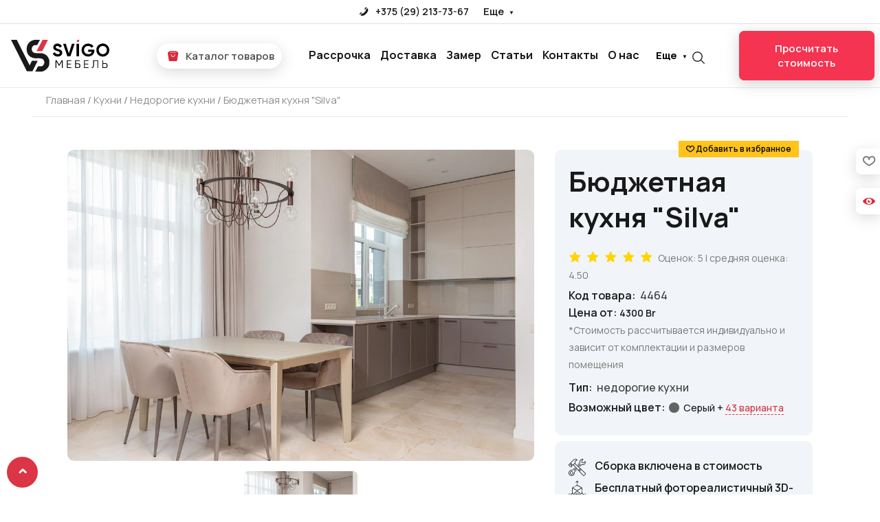

--- FILE ---
content_type: text/css
request_url: https://svigo.by/css/general.css?ver=18
body_size: 11131
content:
header{
    font-family: 'Raleway', sans-serif;

}
.scroll-top {
    background: #dc3545;
    width: 45px;
    height: 45px;
    display: none;
    text-align: center;
    color: #fff;
    position: fixed;
    left: 10px;
    bottom: 10px;
    z-index: 99;
    border-radius: 50%;
    border: 2px solid #dc3545;
    cursor: pointer;
}
.scroll-top:after {
    font-family: 'fontello';
    speak: none;
    text-rendering: auto;
    -webkit-font-smoothing: antialiased;
    font-weight: 700;
    content: "\e80c";
    display: block;
    font-size: 18px;
    line-height: 38px;
    transform: rotate(180deg);
}
/**/

/*GENERAL*/
::-webkit-scrollbar-track {
    background-color: #f9f9f9;
   }

   ::-webkit-scrollbar {
    width: 5px;
    background-color: #f5f5f5;
    height: 5px;
   }

   ::-webkit-scrollbar-thumb {
    border-radius: 10px;
    background-color: #dc3545;
   }
   body,
html {
 height: 100%;
}

b,
strong {
 font-weight: 600;
 color: #191919;
}

input.error, textarea.error {
    outline: 1px solid #e92b63!important;
    border: none!important;
}

.img-fluid, .img-thumbnail {
   max-width: 100%;
   height: auto;
}


body {
 background-color: #fff;
 line-height: 25px;
 font-size: 14px;
 font-style: normal;
 font-weight: 400;
 visibility: visible;
 color: #7a7a7a;
 position: relative;
 overflow-x: hidden;
 margin: 0;
}

#descr ul>li>span {
   background-color: #fff;
}

body{
   padding-top: 0;
}


#o-menu-wrapper{
    height: 100%;
}


@media (min-width: 1200px){
.container, .container-sm, .container-md, .container-lg, .container-xl {
    max-width: 1200px;
}
}



.dot-line-row__ruler::after {
   content: '';
   display: inline-block;
   vertical-align: baseline;
   width: 100%;
   height: 1px;
   min-width: 20px;
   background: linear-gradient(to right,#aaabad 0,#aaabad 1px,transparent 1px,transparent 4px) 0 0/4px 1px repeat-x;
}



.card {

   padding: 2rem;
   border-radius: 5px;
}


.tephone{
   font-size: 17px;
}



@media (max-width:500px){
   .tephone{
       font-size: 14px;
   }

}

@media only screen and (max-width: 425px){
.colbutton {
   padding: 1rem 30px;
   font-size: 12px;
   font-weight: 600;
}
}

.img-modal-content {
    max-width: 800px;
}

#descr ul>li>span {
   background-color: #fff;
}

body{
   padding-top: 0;
}


button, input, optgroup, select, textarea {
   margin: 0;
   font-family: inherit;
   font-size: inherit;
   line-height: inherit;
}


ul {
   list-style: outside none none;
   margin: 0;
   padding: 0;
}
a, button {
   color: inherit;
   display: inline-block;
   line-height: inherit;
   text-decoration: none;
   cursor: pointer;
}

:focus {
   outline: none !important;
}


::selection {
background: #ffb7b7; /* Safari */
}
::-moz-selection {
background: #ffb7b7; /* Firefox */
}


h1, h2, h3, h4, h5, h6 {
   color: #191919;
   font-weight: 700;
   margin-top: 0;
}

h1{
    font-size: 55px;
    line-height: normal;
}

h2 {
   font-size: 50px;
   line-height: 1.1;
   margin-bottom: 1rem;
}


h3 {
    font-size: 35px;
   line-height: 45px;
}
h4 {
    font-size: 30px;
    line-height: 30px;
    margin-top: 2rem;
    margin-bottom: 1rem;
}
h1, h2, h3, h4, h5, h6 {
   color: #191919;
   font-weight: 700;
   margin-top: 0;
}

.categ-name h2{
    font-size: 40px;
}


p {
    font-size: 17px;
    color: #191919;
    line-height: 1.8;
}
img {
   max-width: 100%;
}
a:hover {
   color: inherit;
   text-decoration: none;
}


input[type=text] {
   -webkit-box-sizing: border-box;
   box-sizing: border-box;
   width: 100%;
   height: calc(3em + 2px);
   margin: 0 0 1em;
   padding: 1em;
   border: 1px solid #ccc;
   background: #fff;
   resize: none;
   outline: none;
}
.mb-20 {
   margin-bottom: 20px;
}

.shop-page-content .title-cat-page, .title-cat-page {
    text-align: left;
    font-weight: 700;
    line-height: 1;
    color: #191919;
}
.title-cat-page {
    margin-bottom: 20px;
    font-size: 60px;
}

.fl-slider .slick-arrow.slick-next {
    right: -25px;
}
.fl-slider .slick-arrow.slick-prev {
    left: -25px;
}
.fl-slider .slick-arrow:hover {
    background-color: #dc3545;
    color: #fff;
    border-color: #dc3545;
}
.fl-slider .slick-arrow {
    position: absolute;
    top: 50%;
    -webkit-transform: translateY(-50%);
    transform: translateY(-50%);
    background: none;
    width: 50px;
    height: 50px;
    font-size: 20px;
    line-height: 46px;
    text-align: center;
    border: 2px solid #ebebeb;
    border-radius: 50%;
    z-index: 9;
    color: #ebebeb;
    background-color: #fff;
    visibility: hidden;
    opacity: 0;
}

  .NextArrow {
      position: absolute;
      top: 50%;
      right: 0;
      width: 35px;
      height: 45px;
      background: #fff;
      border-radius: 10px 0 0 10px;
      border: 0 none;
      margin-top: -22.5px;
      text-align: center;
      color: #191919;
      z-index: 5;
      font-size: 1.2rem;
      cursor: pointer;
  }
  .NextArrow:before, .PrevArrow:before {
      line-height: 2.3;
  }
  .NextArrow:before {
    display: inline-block;
    font-family: 'fontello';
    speak: none;
    font-style: normal;
    font-weight: 400;
    font-variant: normal;
    text-transform: none;
    text-rendering: auto;
    line-height: 1;
    -webkit-font-smoothing: antialiased;
    content: "\e80c";
    line-height: 2.3;
    transform: rotate(270deg);
}
  .PrevArrow:before {
      display: inline-block;
      font-family: 'fontello';
      speak: none;
      font-style: normal;
      font-weight: 400;
      font-variant: normal;
      text-transform: none;
      text-rendering: auto;
       line-height: 2.3;
      -webkit-font-smoothing: antialiased;
      content: "\e80c";
      transform: rotate(90deg);
  }
  .PrevArrow {
      position: absolute;
      top: 50%;
      left: 0;
      width: 35px;
      height: 45px;
      background: #fff;
      border-radius: 0 10px 10px 0;
      border: 0 none;
      margin-top: -22.5px;
      text-align: center;
      color: #191919;
      z-index: 5;
      font-size: 1.2rem;
          line-height: 2.3;
          cursor: pointer;
  }



@media (min-width: 1200px){
.container {
   max-width: 1340px;
}


}



@media (max-width:1200px){
       .product__item-preimg{
        height: 100%;
    }
}

@media(max-width:800px){


.img-fill, .item {
    height: 350px;
}

    .item img {
    width: 100%;
    position: absolute;
    top: 0;
    bottom: 0;
    height: auto;
}

    .about-team__title{
            font-weight: 600;
    font-size: 43px;
    }

    .advantages-image{
        display: none;
    }

    .advantages-title {

    font-weight: 600;
    font-size: 33px;
    }

    .faq-accordeon {
     margin-top: 15px;
    padding: 20px;

}

    .faq-title {
 padding: 0 ;
            margin: 0;
    font-size: 33px;

}

    .faq {
background: #fff;

}

    .faq-accordeon__title {

    font-size: 16px;

}
    .faq-accordeon__content p {

    font-size: 14px;

}
    .faq-accordeon:after {
        content: none;
}

    .faq .avds{
        width: 100%;
        position: relative;
        margin-left:0;
    }
    .faq-accordeon__item {
    margin-bottom: 10px;

}
   .rq-button {
    width: 100%;
    display: block;
    padding: 5px 10px;
    margin-top: 1rem;
}
    .formainstrim{
        width: 200px;
    }
    .why-content .faq-title {

    font-weight: 600;
    font-size: 33px;
    }

    .title-sect{
        font-size: 33px;
        padding-top: 0.5rem;
            font-weight: 600;
    }


    .advantages {

    background: #fff;
    }

}



.slick-list {
overflow: hidden;
margin: 0;
padding: 0;
}




.slick-list, .slick-slider {
position: relative;
display: block;
}
.slick-track:after, .slick-track:before {
display: table;
content: "";
}
.slick-initialized .slick-slide {
display: block;
padding: 0 5px;
}
.slick-list, .slick-slider {
position: relative;
display: block;
}
.slick-slider .slick-list, .slick-slider .slick-track {
-webkit-transform: translateZ(0);
transform: translateZ(0);
}

.slick-slide {
display: none;
float: left;
/* height: 100%; */
min-height: 1px;
}
.slick-list, .slick-slider {
position: relative;
display: block;
}
.slick-slider {
-webkit-user-select: none;
-moz-user-select: none;
-ms-user-select: none;
user-select: none;
-webkit-touch-callout: none;
-khtml-user-select: none;
-ms-touch-action: pan-y;
touch-action: pan-y;
-webkit-tap-highlight-color: transparent;
}
.slick-track {
position: relative;
top: 0;
left: 0;
display: block;
}
.slick-track {
margin-left: auto;
margin-right: auto;
}

.fl-slider .slick-arrow {
position: absolute;
top: 50%;
-webkit-transform: translateY(-50%);
transform: translateY(-50%);
background: none;
width: 50px;
height: 50px;
font-size: 20px;
line-height: 46px;
text-align: center;
border: 2px solid #ebebeb;
border-radius: 50%;
z-index: 9;
color: #ebebeb;
background-color: #fff;
visibility: hidden;
opacity: 0;
cursor: pointer;
}





.pricechecker s {
    font-size: 15px;
    color: #848484;
    font-weight: 400;
    margin-right: 5px; position: relative; text-decoration: auto;
}

.pricechecker span {
    background: #dce6ef;
    padding: 4px 10px;
    border-radius: 40px;
    font-size: 13px;
    font-weight: 600;
    color: #6b8397;
    display: inline-block;
    margin-bottom: 5px;
    line-height: 1;
}


s:before {
    content: '';
    display: inline-block;
    position: absolute;
    width: 100%;
    height: 2px;
    background-color: #db0505;
    transform: rotate(
-15deg
);
    top: 36%;
    left: 0;
    margin-top: 2px;
}
.pricechecker .pricereal {
    color: #fff;
    font-size: 14px;
    font-weight: 700;
    background: #dc3545;
    border-radius: 4px;
    padding: 3px 12px 4px 12px;
    margin-left: 10px;
}




.tooltip-input-empty {
    height: 30px;
    position: absolute;
    background: #e4616d;
    color: #fff;
    padding: 0 10px;
    font-size: .8rem;
    top: -33px;
    left: 0;
    z-index: 1;
    border-radius: 5px;
    font-weight: 600;
    border: 1px solid #d92b3b;
}

.tooltip-input-empty:before {
    top: 28px;
    content: "";
    border-left: 10px solid #fff0;
    border-right: 10px solid transparent;
    border-top: 10px solid #d92b3b;
    position: absolute;
    left: 10%;
}


.no-freeze-spinner #no-freeze-spinner {
    z-index: 999999;
    opacity: .5;
    -webkit-transform: scale(1);
    transform: scale(1);
}
#no-freeze-spinner {
    position: fixed;
    top: 0;
    left: 0;
    width: 100%;
    -webkit-transition: all .1s linear;
    transition: all .1s linear;
    opacity: 0;
    height: 100vh;
    -webkit-transform: scale(10);
    transform: scale(10);
    z-index: -1;
    background: rgba(0,0,0,.8);
}
#no-freeze-spinner>div {
    position: absolute;
    top: 0;
    left: 0;
    right: 0;
    bottom: 0;
    margin: auto;
    border-radius: 50%;
    -webkit-box-shadow: 0 0 0 2000px rgba(0,0,0,.8);
    box-shadow: 0 0 0 2000px rgba(0,0,0,.8);
    width: 60px;
    height: 60px;
    padding: 5px;
}
.no-freeze-spinner #no-freeze-spinner div div {
    -webkit-animation-play-state: running;
    animation-play-state: running;
}
#no-freeze-spinner>div>div {
    -webkit-animation-play-state: paused;
    animation-play-state: paused;
    border: 5px solid #c8c8c8;
    border-radius: 50%;
    -webkit-animation: rotate 1s infinite linear;
    animation: rotate 1s infinite linear;
    border-left-color: hsla(0,0%,78%,.4);
    width: 100%;
    height: 100%;
}
@keyframes rotate {
  100% {
    transform: rotate(360deg);
  }
}

.fl-slider:hover .slick-arrow {
    visibility: visible;
    opacity: 1;
}

.request-modal-content {
    width: auto;
    max-width: 550px;
    padding: 40px 30px;
}

#result-feedback-popup .request-modal-content {
  height: 200px;
}

#tu-popup .request-modal-content {
  height: 200px;
}
#request-prod-popup .request-modal-content {
  height: 540px;
}
#request-popup .request-modal-content {
  height: 540px;
}

.quiz-modal-content{
  height: 600px;
}
.img-modal-content {
    max-width: 800px;
    height: 500px;
}
.img-modal-content {
    max-width: 800px;
    height: 500px;
}
.mat-modal-content{
  width: auto;
    max-width: 600px;
    padding: 40px 30px;
    max-height: 500px;
    height: auto;
    overflow-y: auto;
}
.video-modal-content{
  width: auto;
  padding: 40px 30px;
  max-width: 550px;
  height: 400px;
}



.img-modal-content .slf-modal-close {
    color: #ffffff;
    font-size: 28px;
    font-weight: 700;
    position: absolute;
    right: 0;
    top: 0;
    padding: 10px;
    z-index: 10;
    background: #0000006b;
}


.slf-modal-close {
    color: #aaa;
    font-size: 28px;
    font-weight: 700;
    position: absolute;
    right: 0;
    top: 0;
    padding: 10px;
    z-index: 10;
}
.slf-modal {
    display: flex;
    justify-content: center;
    align-items: center;
}
.slf-modal {
    display: none;
    position: fixed;
    z-index: 9999;
    padding-top: 0px;
    left: 0;
    top: 0;
    width: 100%;
    height: 100%;
    overflow: auto;
    background: hsla(0,0%,100%,.75);
        overflow-x: hidden;
}
.quiz-modal-content, .request-modal-content, .img-modal-content, .mat-modal-content, .video-modal-content {
    background-color: #fefefe;
    margin: 0 auto;

    border-radius: 10px;
    margin: 0 auto;
    margin: auto;
    z-index: 2;
    display: flex;
    overflow: hidden;
    justify-content: center;

}
  @media (max-width:500px){
        .quiz-modal-content, .request-modal-content, .img-modal-content, .mat-modal-content, .video-modal-content {

        border-radius: 0px;
}


      .sidebar-qviz{
          background: #fff;
      }
      .asistant-block{
          display: none;
      }

      .quest-content {
  height: 300px;
}.qq-title {
  font-size: 19px;
}


        .quiz-modal-content, .request-modal-content, .img-modal-content, .mat-modal-content, .video-modal-content {
    position: relative;
    background-color: #fff;
    margin: auto;

    height: 100%;
    overflow-y: scroll;
    border-radius: 10px;

}



  }
.slf-modal-close {
  cursor: pointer;
}
/*GENERAL*/

/*МОБИЛЬНОЕ МЕНЮ*/
.menuside {
    height: 100% !important;
    width: 320px;
    position: fixed;
    z-index: 5555;
    background: #ffffff;
    right: -1000px;
    -webkit-transition: 0.5s;
    transition: 0.5s;
    display: -webkit-box;
    display: -ms-flexbox;
    display: flex;
    -webkit-box-orient: vertical;
    -webkit-box-direction: normal;
    -ms-flex-direction: column;
    flex-direction: column;
  }

  .stack-menu {
    background-color: #fff;
    border-radius: 5px;
    padding: 2rem;
    overflow: hidden;
    overflow-y: auto;
  }

  .stack-menu__list--active {
    display: block;
  }

  .stack-menu__list {
    margin: 0;
    padding: 0;
    list-style-type: none;
    display: none;
  }

  .stack-menu__item {
    border-bottom: 1px #dedede solid;
  }

  .stack-menu {
    background-color: #fff;
    -webkit-border-radius: 5px;
    border-radius: 5px;
    padding: 2rem;
    overflow: hidden;
    overflow-y: auto;
  }

  .stack-menu--active {
    display: block;
  }

  .stack-menu__list {
    margin: 0;
    padding: 0;
    list-style-type: none;
    display: none;
  }

  .stack-menu__list--active {
    display: block;
  }

  .stack-menu__item--hidden {
    display: none;
  }

  .stack-menu__link {
    padding-bottom: 14px;
    padding-top: 14px;
    display: block;
    text-decoration: none;
    position: relative;
    color: #191919 !important;
    -webkit-transition: color 0.25s ease-in-out, background-color 0.25s ease-in-out, background-image 0.25s ease-in-out;
    transition: color 0.25s ease-in-out, background-color 0.25s ease-in-out, background-image 0.25s ease-in-out;
    font-size: 16px;
    line-height: 33px;
  }

  .stack-menu__link--back,
  .stack-menu__link--parent {
    -webkit-background-size: 6px 12px;
    background-size: 6px 12px;
    background-repeat: no-repeat;
  }

  .stack-menu__link--parent {
    background-position: right 24px;
    background-image: url("data:image/svg+xml,%3Csvg width='6' height='12' xmlns='http://www.w3.org/2000/svg'%3E%3Cg fill='%23000' fill-rule='evenodd'%3E%3Cpath d='M.087 1.656L1.232.318l4.681 5.026-1.145 1.338z'/%3E%3Cpath d='M4.768 5.318l1.145 1.338-4.68 5.026-1.146-1.338z'/%3E%3C/g%3E%3C/svg%3E");
  }

  .stack-menu__link--back {
    background-position: left 25px;
    background-image: url("data:image/svg+xml,%3Csvg width='6' height='12' xmlns='http://www.w3.org/2000/svg'%3E%3Cg fill='%23000' fill-rule='evenodd'%3E%3Cpath d='M5.913 1.656L4.768.318.087 5.344l1.145 1.338z'/%3E%3Cpath d='M1.232 5.318L.087 6.656l4.68 5.026 1.146-1.338z'/%3E%3C/g%3E%3C/svg%3E");
    padding-left: 30px;
  }

  .stack-menu__link--hidden {
    display: none;
  }

  .stack-menu__link:hover {}

  .stack-menu__item {
    border-bottom: 1px #dedede solid;
  }

  .stack-menu__item:last-child {
    border-bottom: none;
  }

  .menuside-close {
    font-size: 14px;
    position: absolute;
    left: -45px;
    padding: 3px;
    width: 45px;
    height: 45px;
    text-align: center;
    line-height: 19px;
    color: #ffffff;
    font-weight: 500;
    background-color: #dc3545;
    cursor: pointer;
  }

  .menuside-close:hover .menuside-close-icon {
    font-size: 32px;
    -webkit-transition: .1s;
    transition: .1s;
  }

  .menuside-close-icon {
    height: 45px;
    line-height: 40px;
    font-size: 25px;
    -webkit-transition: .1s;
    transition: .1s;
  }
  /**/


/*ХЭДЭР*/


.telepho {
    font-size: 16px;
}
.dd {
    margin-top: 5px;
    font-size: 13px;
    color: #191919!important;
}

.blinker {
    background: #84c95c;
}
.blinker {

    background: #13d113;
    width: 11px;
    height: 11px;
    border-radius: 50%;
    border-spacing: unset;
    left: 27%;
    z-index: 222;
    display: inline-block;
}
.blinker, .telcont i {
    margin-right: 5px;
}

.header-feature-container {
    display: -webkit-box;
    display: -ms-flexbox;
    display: flex;
    -webkit-box-pack: end;
    -ms-flex-pack: end;
    justify-content: flex-end;z-index: 1;
}
.colbutton {
    background: #191919;
    border: 1px solid #191919;
    border-radius: 5px;

    text-align: center;
    line-height: 12px;
    display: inline-block;
    font-weight: 500;
    padding: .8em 1em;
     line-height: 19px;
    font-size: 16px;
    color: #fff;
}


.mobilemenu {
    position: relative;
    height: 20px;
    width: 30px;
    display: inline-block;
    vertical-align: sub;
}

.mobilemenu .f{
    height: 2px;
    width: 100%;
    background: #121212;
    top: 0;
    position: absolute;

}
.mobilemenu .s{
     height: 2px;
    width: 100%;
    background: #121212;
    top: 10px;
    position: absolute;

}.mobilemenu .t{
    height: 2px;
    width: 100%;
    background: #121212;
    top: 20px;
    position: absolute;

}


.header-top {
    font-size: 12px;
    line-height: 16px;
    font-weight: 400;
    color: #2c2c2c;
    font-style: normal;
    border-bottom: 1px solid #ededed;
    position: -webkit-sticky;
    position: sticky;
    top: 0;
    z-index: 1070;
    background: #fff;
}

.navigation-menu {
    border-bottom: 1px solid #ededed0f;
}

.main-menu nav > ul > li {
    display: inline-block;

    position: initial;
}
.category-toggle-wrap .category-toggle, .main-menu nav>ul>li>a {
    font-size: 13px;
}
.main-menu nav>ul>li>a {
    display: block;
    text-transform: uppercase;
    font-size: 13px;
    font-weight: 500;
    color: #191919!important;
    line-height: 55px;
    letter-spacing: .03em;
}

.main-menu nav>ul>li>a::after {
    display: inline-block;
    font-family: Ionicons;
    speak: none;
    font-style: normal;
    font-weight: 400;
    font-variant: normal;
    text-transform: none;
    text-rendering: auto;
    line-height: 1;
    -webkit-font-smoothing: antialiased;
    -moz-osx-font-smoothing: grayscale;
    content: "\F3D0";
    margin-left: 8px;
    font-size: 12px;
}
.main-menu nav>ul>li> .nonafter::after {
    display: none;
    font-family: Ionicons;
    speak: none;
    font-style: normal;
    font-weight: 400;
    font-variant: normal;
    text-transform: none;
    text-rendering: auto;
    line-height: 1;
    -webkit-font-smoothing: antialiased;
    -moz-osx-font-smoothing: grayscale;
    content: "\F3D0";
    margin-left: 8px;
    font-size: 12px;
}

.megamenu__cat-img a{
width: 100%;
}

.main-menu nav>ul>li:hover>.mega-menu, .main-menu nav>ul>li:hover>.sub-menu {
    -webkit-transform: perspective(600px) rotateX(0deg);
    transform: perspective(600px) rotateX(0deg);
    opacity: 1;
    visibility: visible;
    margin-top: 0;
    z-index: 999;
}
.sub-menu li:hover .category-mega-menu {
    z-index: 9;
    opacity: 1;
    visibility: visible;
}

.sub-menu li {
    position: relative;
    border-bottom: 1px solid #ededed;
}

.sub-menu li a {
    font-size: 14px;
}
.sub-menu li a img {
 margin-right: .5rem;
}

.sub-menu li a {
 display: block;

    line-height: 30px;
    color: #191919;
    font-weight: 500;
    position: relative;
    opacity: 1;
}
.sub-menu li a:hover {
color: #dc3545

}

.sub-menu-two li:last-child{
    border-bottom: none;
        margin-bottom: 0px;
}



.main-menu nav>ul>li:hover>.mega-menu, .main-menu nav>ul>li:hover>.sub-menu-two {
    -webkit-transform: perspective(600px) rotateX(0deg);
    transform: perspective(600px) rotateX(0deg);
    opacity: 1;
    visibility: visible;
    margin-top: 0;
    z-index: 999;
}
.sub-menu-two li:hover .category-mega-menu {
    z-index: 9;
    opacity: 1;
    visibility: visible;
}
.sub-menu-two {
   /* position: absolute;
    left: 0px;
    top: 101%;
    background-color: #fff;
    -webkit-box-shadow: 0 0 2px 0 rgba(0,0,0,.2);
    box-shadow: 0 0 2px 0 rgba(0,0,0,.2);
    border-radius: 0;
    z-index: -999;
    width: 350px;
    opacity: 0;
    visibility: hidden;
    -webkit-transition: all .5s ease 0;
    transition: all .5s ease 0;
    -webkit-transform: perspective(600px) rotateX(-90deg);
    transform: perspective(600px) rotateX(-90deg);
    -webkit-transform-origin: center top 0;
    transform-origin: center top 0;
    border-bottom-left-radius: 5px;
    border-bottom-right-radius: 5px;

    padding: 1rem; */
}.sub-menu-two li {
    position: relative;
    border-bottom: 1px solid #ededed;
    margin-bottom: .5rem;
}

.sub-menu-two li a {
    font-size: 14px;
}
.sub-menu-two li a img {
 margin-right: .5rem;
}

.sub-menu-two li a {
 display: block;

    line-height: 30px;
    color: #191919;
    font-weight: 500;
    position: relative;
    opacity: 1;
}
.sub-menu-two li a:hover {
color: #dc3545

}









.megamenu__cat-img{
    font-size: 16px;
    color: #121212;
    font-weight: 600;
    border-bottom: 1px #dedede solid;
    padding-bottom: 10px;
}

.megamenu__cat-subtitle{
        padding-left: 15px;
}
.megamenu__cat-subtitle li{
          position: relative;
    border-bottom: 1px solid #ededed;
}

.columnmenu{
    column-count: 4;
}



.menuska {
position: relative;
}
@media only screen and (min-width: 1025px){
.menuska {
    display: -webkit-box;
    display: -ms-flexbox;
    display: flex;
}
}


@media (max-width:1240px){


}


.menu-label {
 position: absolute;
    text-transform: uppercase;
    top: -7px;
    display: inline;
    padding: 2px 10px;
    color: #fff;
    font-size: 9px;
    font-family: 'Open Sans', sans-serif;
    right: 23px;
    line-height: normal;
    letter-spacing: 1px;
    background: #dc3545;
    z-index: 1000;
}

.menu-label::after{
      border-color: #dc3545 rgba(0, 0, 0, 0) rgba(0, 0, 0, 0) rgba(0, 0, 0, 0);
    border-width: 6px 7px 0 6px;
    right: 18px;
    top: 90%;
    border-style: solid;
    content: "";
    display: block;
    height: 0;
    position: absolute;
    -webkit-transition: all 0.3s ease 0s;
    -moz-transition: all 0.3s ease 0s;
    -o-transitio: all 0.3s ease 0s;
    transition: all 0.3s ease 0s;
    width: 0;
    z-index: 100;
}
.bgcons {
    background: #1919195c;
    position: fixed;
    height: 100%;
    width: 100%;
    z-index: 3333;
    display: none;
    -webkit-transition: .5s;
    transition: .5s;
}

.menu-expand {
  cursor: pointer;
}


.menu-expand::after{
    display: inline-block;
    position: absolute;
    top: 5px;
    left: 42%;
    font-family: Ionicons;
    speak: none;
    font-style: normal;
    font-weight: 600;
    font-variant: normal;
    text-transform: none;
    text-rendering: auto;
    line-height: 1;
    -webkit-font-smoothing: antialiased;
    -moz-osx-font-smoothing: grayscale;
    content: "\F3D0";
    font-size: 18px;
    -webkit-transition: .3s;
    transition: .3s;

}

.menu-expand[aria-expanded=true]::after {
  transform: rotate(180deg);
}

.megamenu__cat a:hover {
  color: #dc3545;
  -webkit-transition: .3s;
  transition: .3s;
}

.megamenu__cat-subtitle ul>li:last-child {
  margin-bottom: 15px;
}
/**/




@media screen and (max-width:500px){



    .formobis{
        margin-top: 1rem;
    }

    .telepho {
    font-size: 13px;
}

    .blinker {
    background: #13d113;
    width: 8px;
    height: 8px;
    }
    .dd {
    margin-top: 5px;
       font-size: 11px;
    color: #191919 !important;
}


}



@media screen and (max-width:350px){



    .formobis{
        margin-top: 1rem;
    }

    .telepho {
    font-size: 12px;
}

     .dd {
    margin-top: 5px;
       font-size: 10px;
    color: #191919 !important;
}


}

/**/

/*ФУТЕР*/

.footer-container {
    background-color: #e9f0f5;
    border-top: 1px solid #ffffff;
}.address-block {
    margin-bottom: 20px;
}.address-block .address-text {
    margin-bottom: 15px;
    color: #000000db;
    font-size: 15px;
    font-weight: 600;
}
.social-links li {
    display: inline-block;
    margin-right: 10px;
}

.footer-copyright{
    background: #191919;
}

.address-block .address-text ul li {
    line-height: 30px;
}.social-links li a {
    position: relative;
    width: 40px;
    height: 40px;
    border-radius: 50%;
    text-align: center;
}.widget-block .footer-widget-title {
    font-size: 19px;
    font-weight: 700;
    color: #191919;
    margin-bottom: 20px;
    margin-top: 10px;
}.widget-block ul li {
    line-height: 30px;
    font-size: 15px;
    color: #ffffffdb;
}.widget-block ul li a {
    font-weight: 600;
    color: #191919bf;
}.widget-block ul li a:hover {
    font-weight: 600;
    color: #dc3545;
}


.newsletter-form input {
    background: 0 0;
    border: none;
    width: 100%;
    border-bottom: 1px solid #ebebeb;
    color: #ababab;
    padding-bottom: 12px;
}
.newsletter-form button {
    background: #f2f2f2;
    line-height: 12px;
    display: inline-block;
    padding: 15px 30px;
    border-radius: 3px;
    color: #191919;
    font-weight: 500;
    font-size: 12px;
    border: 1px solid #dc3545;
    background-color: #dc3545;
    color: #fff;
    text-transform: uppercase;
    cursor: pointer;
}.widget-block p {
    line-height: 30px;
}
.footer-container p {
    font-size: 13px;
    color: #fff;
    margin-bottom: 0px;
}
.newsletter-form input {
    padding-bottom: 15px;
    margin-bottom: 20px;
    background: #fff;
}
/**/

/* Slider */
.slick-slider
{
    position: relative;

    display: block;
    box-sizing: border-box;

    -webkit-user-select: none;
       -moz-user-select: none;
        -ms-user-select: none;
            user-select: none;

    -webkit-touch-callout: none;
    -khtml-user-select: none;
    -ms-touch-action: pan-y;
        touch-action: pan-y;
    -webkit-tap-highlight-color: transparent;
}

.slick-list
{
    position: relative;

    display: block;
    overflow: hidden;

    margin: 0;
    padding: 0;
}
.slick-list:focus
{
    outline: none;
}
.slick-list.dragging
{
    cursor: pointer;
    cursor: hand;
}

.slick-slider .slick-track,
.slick-slider .slick-list
{
    -webkit-transform: translate3d(0, 0, 0);
       -moz-transform: translate3d(0, 0, 0);
        -ms-transform: translate3d(0, 0, 0);
         -o-transform: translate3d(0, 0, 0);
            transform: translate3d(0, 0, 0);
}

.slick-track
{
    position: relative;
    top: 0;
    left: 0;

    display: block;
    margin-left: auto;
    margin-right: auto;
}
.slick-track:before,
.slick-track:after
{
    display: table;

    content: '';
}
.slick-track:after
{
    clear: both;
}
.slick-loading .slick-track
{
    visibility: hidden;
}

.slick-slide
{
    display: none;
    float: left;

    /* height: 100%; */
    min-height: 1px;
}
[dir='rtl'] .slick-slide
{
    float: right;
}
.slick-slide img
{
    
    display: block;
}
.slick-slide.slick-loading img
{
    display: none;
}
.slick-slide.dragging img
{
    pointer-events: none;
}
.slick-initialized .slick-slide
{
    display: block;
}
.slick-loading .slick-slide
{
    visibility: hidden;
}
.slick-vertical .slick-slide
{
    display: block;

    height: auto;

    border: 1px solid transparent;
}
.slick-arrow.slick-hidden {
    display: none;
}
.slick-arrow.slick-disabled {
    opacity: 0.4!important;
  }
/**/

/*БЛОК ВОПРОСОВ ОТВЕТОВ*/

.faq {
    padding: 60px 0;
    background-image: url(/images/projects-bg.png);
    background-position: calc(100% + -28px) calc(100% - 270px);
    background-repeat: no-repeat;
    background-size: 390px auto;
}
.box {
    position: relative;
}

.accordeon-title {
    cursor: pointer;
}
.faq-accordeon__title {
    position: relative;
    display: inline-block;
    margin-bottom: 10px;
    font-weight: 600;
    font-size: 20px;
    color: #191919;
}
.is-open .faq-accordeon__title:before {
    -webkit-transition: .3s;
    transition: .3s;
    -webkit-transform: rotate(360deg);
    transform: rotate(360deg);
}
.faq-accordeon__title:before {
    display: inline-table;
    font-family: 'fontello';
    speak: none;
    font-style: normal;
    font-weight: 600;
    font-variant: normal;
    text-transform: none;
    text-rendering: auto;
    line-height: 1;
    -webkit-font-smoothing: antialiased;
    -moz-osx-font-smoothing: grayscale;
    content: "\e80c";
    position: absolute;
    right: -20px;
    top: -8px;
    line-height: 45px;
    font-size: 13px;
    -webkit-transition: .3s;
    transition: .3s;
    -webkit-transform: rotate(270deg);
    transform: rotate(270deg);
}
.faq-accordeon__content {
    font-size: 20px;
    line-height: 1.35;
}
.faq-accordeon__content p {
    color: #191919;
    font-size: 17px;
    font-weight: 400;
    letter-spacing: .04rem;
}
.faq-accordeon:after {
    content: "";
    right: 0;
    bottom: -70px;
    position: absolute;
    width: 380px;
    height: 440px;
    background-image: url(/images/stul.jpg);
    background-repeat: no-repeat;
    background-size: contain;
}


.avds .colbutton {
    padding: 5px 30px;
    font-size: 16px;
    font-weight: 500;
    border: 1px solid #121212;
    line-height: 40px;
    color: #fff;
    background: #dc3545;
    border: 1px solid #dc3545;
}
.pink .colbutton {
    color: #fff;
}
[type=button]:not(:disabled), [type=reset]:not(:disabled), [type=submit]:not(:disabled), button:not(:disabled) {
    cursor: pointer;
}
.colbutton {
    background: #191919;
    border: 1px solid #191919;
    border-radius: 5px;

    text-align: center;
    line-height: 12px;
    display: inline-block;
    font-weight: 500;
    padding: .8em 1em;
    font-size: 16px;
    color: #fff;
}
.faq .avds {
    width: 300px;
    margin-left: 66px;
    position: absolute;
    bottom: 4px;
}

.faq-accordeon {
    position: relative;
    margin-top: -25px;
    padding: 70px 420px 61px 66px;
    border: 1px solid #0000001a;
    border-radius: 5px;
}
.faq-accordeon__item {
    margin-bottom: 20px;
    padding-left: 0;
}

.faq-accordeon, .faq-accordeon__item {
    -webkit-transition: .3s;
    transition: .3s;
}


@media(max-width:769px){
    .faq-accordeon__title:before {
    display: inline-table;
    font-family: 'fontello';
    speak: none;
    font-style: normal;
    font-weight: 600;
    font-variant: normal;
    text-transform: none;
    text-rendering: auto;
    line-height: 1;
    -webkit-font-smoothing: antialiased;
    -moz-osx-font-smoothing: grayscale;
    content: "\e80c";
    position: absolute;
    left: -14px;
    top: -8px;
    line-height: 45px;
    font-size: 13px;
    -webkit-transition: .3s;
    transition: .3s;
}

    .faq {
    padding: 0px 0;
    }
    .img-fill,
    .item {
        height: 350px
    }

    .item img {
        width: 100%;
        position: absolute;
        top: 0;
        bottom: 0;
        height: auto
    }

    .about-team__title {
        font-size: 32px;
        text-align: center;
        font-weight: 800;
    }
    .titledescription {
        font-size: 16px;
        text-align: center;
    }
    .advantages-image {
        display: none
    }

    .advantages-title {
        font-weight: 600;
        font-size: 33px
    }

    .faq-accordeon {
        margin-top: 15px;
        padding: 20px
    }

    .faq-title {
        padding: 0;
        margin: 0;
        font-size: 33px
    }

    .faq {
        background: #fff
    }

    .faq-accordeon__title {
        font-size: 16px
    }

    .faq-accordeon__content p {
        font-size: 14px
    }

    .faq-accordeon:after {
        content: none
    }

    .faq .avds {
        width: 100%;
        position: relative;
        margin-left: 0
    }

    .faq-accordeon__item {
        margin-bottom: 10px
    }

    .rq-button {
        width: 100%;
        display: block;
        padding: 5px 10px;
        margin-top: 1rem
    }

    .formainstrim {
        width: 320px
    }

    .title-sect,
    .why-content .faq-title {
        font-weight: 600;
        font-size: 33px
    }

    .title-sect {
        padding-top: .5rem
    }

    .advantages {
        background: #fff
    }

}


/**/


/*ПРОДУКТЫ */


.static-top .image.image1 .text .text3 {
    font-size: 17px;
    line-height: 19px;
    text-transform: uppercase;
    font-weight: 600;
    color: #191919;
    display: block;
    padding: 0 10px;
}

.add-fav-preview {
    position: absolute;
    bottom: 18px;
    right: 25px;
    cursor: pointer;
    font-size: 23px;
    z-index: 2;
    transition: .3s;
}

.add-fav-preview.active {
    color: #dc3545;
}

.add-fav-preview:hover {
    color: #dc3545;
    font-size: 23px;
    transition: .3s;
}

.disc-label {
    top: 10px;
    right: 8px;
    z-index: 0;
}

.product__item{
    min-height: 390px;
    border-radius: 5px;

    overflow: hidden;
    position: relative;
    transition: .5s;
    background: #fff;
}

.product__item:hover{
    box-shadow: 1px 1px 8px 0px #3f3f3f40;

       transition: .5s;
}

.prod-block{
    width: 100%;
        box-shadow: rgb(74 74 78 / 20%) 0 5px 20px;
    border-radius: 8px;
    position: relative;
}

.product__item .rating .rating-star.active{
        color: #dc3545;
    font-size:1.2rem;
}

.rating-star {
  font-size: 1.2rem;
}

.product__item-preimg{
        background: #f9f9f9;
    height: 194px;
    width: 100%;
}
.product__item strong {
    color: #191919;
    font-weight: 600;
    font-size: 14px;
}
.product__item-content{
    padding: 20px;
}


.product__item-title__prod{
    font-weight: 600;
}

.product__item-type__prod{
font-size: 14px;
}

.lablde, .lablde-own {
    position: absolute;
    top: 10px;
    left: 10px;
    background: #ffffffbd;
    padding: 1px 8px;
    color: #4b5a68;
    font-size: 10px;
    font-weight: 600;
    text-transform: uppercase;
    /* line-height: 17px; */
    letter-spacing: 0;
    z-index: 3;
    background: #dce6ef;
}



@media screen and (max-width:767px){
    .product__item{
height: 100%;
        min-height: 100%;
}.product__item-preimg {
    background: #f9f9f9;
    height: 100%;
    width: 100%;
}.product__item-preimg img{


    width: 100%;
}

}


/**/

/*ТЕКСТ на категориях и товаров*/

.descr-sec-bot p {
    line-height: 1.7;
    font-size: 16px;
    text-align: left;
    color: #191919;
    font-weight: 400;
}

.descr-sec-bot ul li:before {
    top: 12px;
    left: 0;
    position: absolute;
    width: 6px;
    height: 6px;
}

.descr-sec-bot ul li:before {
    content: "";
    top: 10px;
    width: 8px;
    height: 8px;
    background-color: #dc3545;
    border-radius: 50%;
}


.descr-sec, .single-banner {
    text-align: left;
}


.descr-sec-bot ol li {
    margin-bottom: 0;
    padding-left: 15px;
    line-height: 2;
    position: relative;
    margin-left: 15px;
}


.descr-sec-bot ul {
    margin-left: 1rem;
}
.descr-sec-bot ul li {
     padding-left: 25px;
    line-height: 2;
    position: relative;
    font-size: 16px;
    color: #191919;
}

/**/

/*ФОРМА ЗАЯВКИ*/



.popup-inner .h2 {
    text-align: center;
    color: #313131;
    font-size: 1.7rem;
    font-weight: 700;
}
.popup-inner p {
    text-align: center;
    font-size: 15px;
    color: #191919;
}
input[type=text]+label[placeholder] {
    display: block;
    pointer-events: none;
    line-height: 1.25em;
    margin-top: calc(-3em - 2px);
    margin-bottom: calc(2em + 2px);
}
input[type=email] {
    -webkit-box-sizing: border-box;
    box-sizing: border-box;
    width: 100%;
    height: calc(3em + 2px);
    margin: 0 0 1em;
    padding: 1em;
    border: 1px solid #ccc;
    background: #fff;
    resize: none;
    outline: none;
    padding-left: 1.3em;
}
input[type=text] {
    -webkit-box-sizing: border-box;
    box-sizing: border-box;
    width: 100%;
    height: calc(3em + 2px);
    margin: 0 0 1em;
    padding: 1em;
    border: 1px solid #ccc;
    background: #fff;
    resize: none;
    outline: none;
}
#form_div textarea {
    width: 100%;
    border-color: #ccc;
    padding: 1em;
}
textarea {
    overflow: auto;
    resize: vertical;
}
.btn_send {
    text-align: center;
    margin: 0 auto;
    margin-top: 1rem;
    background: #dc3545;
    color: #fff;
    padding: 10px 20px;
}
input[type=text]+label[placeholder] {
    display: block;
    pointer-events: none;
    line-height: 1.25em;
    margin-top: calc(-3em - 2px);
    margin-bottom: calc(2em + 2px);
}



input[type=text]:invalid+label[placeholder][alt]:before {
    content: attr(alt);
}
input[type=text]:focus+label[placeholder]:before, input[type=text]:valid+label[placeholder]:before {
    -webkit-transition-duration: .2s;
    transition-duration: .2s;
    -webkit-transform: translateY(-1.5em) scale(.9);
    transform: translateY(-1.5em) scale(.9);
}
input[type=text]:focus+label[placeholder]:before {
    color: #dc3545;
}
input[type=text]+label[placeholder]:before {
    content: attr(placeholder);
    display: inline-block;
    margin: 0 calc(1em + 2px);
    padding: 0 2px;
    color: #898989;
    white-space: nowrap;
    -webkit-transition: .3s ease-in-out;
    transition: .3s ease-in-out;
    background-image: -webkit-gradient(linear,left top,left bottom,from(#fff),to(#fff));
    background-image: linear-gradient(180deg,#fff,#fff);
    background-size: 100% 5px;
    background-repeat: no-repeat;
    background-position: 50%;
}






/**/


/*КРОШКИ*/

.breadcrumb-area {
    border-bottom: 1px solid #ebebeb;
    margin-bottom: 50px;
    padding: 5px;
}

.bc_way {
    font-size: 15px;
    line-height: 1.5rem;
}.bc_way a, .bc_way span {
    display: inline-block;
    position: relative;
}
.bc_way span {
    color: #8e8e8e;
}
.bc_way .bc_hr {
    display: inline-block;
    position: relative;
}
.bc_hr {
    width: 15px;
}
.bc_hr hr {
    position: absolute;
    width: 4px;
    top: -22px;
    left: 5px;
    background: #8e8e8e;
}

hr {
    margin-top: 1rem;
    margin-bottom: 1rem;
    border: 0;
    border-top: 1px solid rgba(0,0,0,.1);
}


@media (max-width:500px){
    .breadcrumb-area {
    border-bottom: 1px solid #ebebeb;
    margin-bottom: 15px;
    padding: 5px;
}.bc_way {
    font-size: 13px;
    line-height: 1.2;
    width: max-content; 
}
.title-cat-page {
    margin-bottom: 20px;
    font-size: 30px;
}
}

/**/


/* Dots */
.slick-dotted.slick-slider
{
    margin-bottom: 30px;
}

.slick-dots
{
    position: absolute;
    bottom: -25px;

    display: block;

    width: 100%;
    padding: 0;
    margin: 0;

    list-style: none;

    text-align: center;
}
.slick-dots li
{
    position: relative;

    display: inline-block;

    width: 20px;
    height: 20px;
    margin: 0 5px;
    padding: 0;

    cursor: pointer;
    border: none!important;
}
.slick-dots li button
{
    font-size: 0;
    line-height: 0;

    display: block;

    width: 20px;
    height: 20px;
    padding: 5px;

    cursor: pointer;

    color: transparent;
    border: 0;
    outline: none;
    background: transparent;
}
.slick-dots li button:hover,
.slick-dots li button:focus
{
    outline: none;
}
.slick-dots li button:hover:before,
.slick-dots li button:focus:before
{
    opacity: 1;
}
.slick-dots li button:before
{
    font-family: 'slick';
    font-size: 24px;
    line-height: 20px;

    position: absolute;
    top: 0;
    left: 0;

    width: 20px;
    height: 20px;

    content: '•';
    text-align: center;

    opacity: .25;
    color: #dc3545;

    -webkit-font-smoothing: antialiased;
    -moz-osx-font-smoothing: grayscale;
}
.slick-dots li.slick-active button:before
{
    opacity: .75;
    color: #dc3545;
}

.formsa{
    background: #f5f5f5;
padding: 2rem;
text-align: center;
border-radius: 7px;
}
.forpay {
margin: 0 0 1rem;
font-size: 28px;
line-height: 35px;
font-weight: 600;
border-bottom: 1px solid #dedede;
padding-bottom: .5rem;
margin-bottom: 2rem;
display: none;
}
.forpay {
margin: 0 0 1rem;
}
.forpay {
font-size: 28px;
line-height: 35px;
font-weight: 600;
border-bottom: 1px solid #dedede;
padding-bottom: .5rem;
margin: 2rem 0;
}

.info-mat-caption span{
    background: #dce6ef;
    padding: 6px 15px;
    border-radius: 40px;
    font-size: 13px;
    font-weight: 600;
    color: #6b8397;
    display: inline-block;
    margin-bottom: 5px;
    line-height: 1;
}
@media (max-width:767px){
    h1 {
        font-size: 30px;
        line-height: 1.5;
    }
    h2 {
        font-size: 25px;
        line-height: 1.3;
    }
    .categ-name h2 {
        font-size: 25px;
    }
    p {
        font-size: 15px;
        color: #191919;
        line-height: 1.7;
    }
    h4 {
        font-size: 19px;
        line-height: 1;
        margin-top: 0rem;
        margin-bottom: 1rem;
    }
    .info-mat-caption {
        font-size: 14px;
        color: #191919;
        line-height: 2;
    }
    .info-mat-caption span {
        background: #dce6ef;
        padding: 3px 15px;
        border-radius: 40px;
        font-size: 13px;
        font-weight: 600;
        color: #6b8397;
        display: inline-block;
        margin-bottom: 5px;
    }


    .pb-5, .py-5 {
        padding-bottom: 1rem !important;
    }
    .pt-5, .py-5 {
        padding-top: 1rem !important;
    }
    h3 {
        font-size: 21px;
        line-height: 45px;
    }
}


p a{
    border-bottom: 1px #dc3545 dashed;
    color: #dc3545 !important;
}






.page-content ul{
    margin-bottom: 20px;
    margin-left: 20px;
}


.page-content b, strong {
    font-weight: bolder;
    font-size: initial;
}

/* .page-content ul li{
    padding-left: 20px;
    list-style: outside;
} */


.categlinker{
    text-decoration: underline;  position:absolute; 
    color: #6082ff !important; top: 45px; z-index:10;
left: 60px;
}

.fergd{
    border-bottom: 1px #2196f3 dashed;
    color: #2196f3;
    margin-right: 10px;
    margin-bottom: 10px;
}

#scrollTop {
    cursor: pointer;
    position: fixed;
    bottom: 90px;
    right: 20px;
    width: 75px;
    height: 75px;
    border-radius: 50%;
}





--- FILE ---
content_type: text/css
request_url: https://svigo.by/css/last.css?ver=13
body_size: 2920
content:
.categ-name h3{
    margin-bottom: 0;
        font-size: 26px;
}

.butt-pop:hover{
    background: #fff;
    color: #191919;
    border: 1px #191919 solid;
}



.descr-sec ul li {
    padding-left: 25px;
    line-height: 2;
    position: relative;
    font-size: 16px;
    color: #191919;
}

.descr-sec ul li:before {
    top: 12px;
    left: 0;
    position: absolute;
    width: 6px;
    height: 6px;
    content: "";
    top: 10px;
    width: 8px;
    height: 8px;
    background-color: #f43451;
    border-radius: 50%;
}

.descr-sec ul {
    margin-left: 1.5rem;
    margin-bottom: 2rem;
}.descr-sec-bot ol li {
    margin-bottom: 0;
    padding-left: 15px;
    line-height: 2;
    position: relative;
    margin-left: 15px;
    font-size: 16px;
    color: #191919;
}

.post-content ul{
        margin-left: 15px;
    font-size: 18px;
    color: #191919;
}


.post-content ul li{
       margin-bottom: 5px;
    padding-left: 25px;
    position: relative;
}.post-content ul li:before {
    top: 12px;
    left: 0;
    position: absolute;
    width: 6px;
    height: 6px;
    content: "";
    top: 10px;
    width: 8px;
    height: 8px;
    background-color: #f43451;
    border-radius: 50%;
}.post-content ol{
        margin-left: 15px;
    font-size: 18px;
    color: #191919;
}


.post-content ol li{
       margin-bottom: 5px;
    padding-left: 25px;
    position: relative;
    list-style: decimal;
}

 .post-thumb {
    border-radius: 5px;
    overflow: hidden;
 
    background: #fff;
}
.why-image{
    height: 580px;
    background: #fff;
}


.img-modal-content, .mat-modal-content, .quiz-modal-content, .request-modal-content, .video-modal-content{
        background-color: #fff;

   
}



@media (max-width: 800px){
.item img {
 display: none;
}

    .why-image{
    height: auto;
    background: #fff;
}

}
.colbuttontop {
  background: #f43451;
  border: 1px solid #f43451;
  border-radius: 7px;
  /* text-transform: uppercase; */
  text-align: center;
  line-height: 13px;
  display: inline-block;
  font-weight: 600;
  padding: 14px 15px;
  line-height: 1.4;
  font-size: 15px;
  color: #ffffff;transition: .3s linear;
  box-shadow: rgb(74 74 78 / 25%) 0 5px 20px;
}
.colbutton {
  background: #191919;
  border: 1px solid #191919;
  border-radius: 5px;
  text-align: center;
  font-weight: 500;
  padding: 15px 20px;
  line-height: 25px;
  font-size: 16px;
  color: #fff;transition: .3s linear;
  box-shadow: rgb(70 70 86 / 20%) 0 5px 20px;
  display: inline-block;
}

.colbutton-rassrochka{
  background: #f4345100;
  border: 1px #191919 solid;
  color: #191919;
  box-shadow: none;
  border-radius: 5px;
  text-align: center;
  font-weight: 500;
  padding: 15px 20px;
  line-height: 25px;
  font-size: 16px;
}

.info ul li{
  font-size: 18px;
  list-style: circle;
  color: #191919;
  font-weight: 600;
  margin-bottom: 5px;
}


.call-trigger {
  position: fixed;
  width: 45px;
  height: 45px;
  bottom: 10px;
  right: 10px;
  background-color: #f43451;
  border-radius: 25px;
  cursor: pointer;
  z-index: 20;
}





.img-modal-content {
    max-width: 800px;
    height: 550px;
    max-height: 600px;
}

@media screen and (max-width: 350px){
.telepho {
    font-size: 11px;
}
    .dd {
    margin-top: 2px;
    font-size: 9px;
    color: #191919!important;
}
    .kont{
            border-bottom: 1px #2196F3 dashed;
    color: #2196F3;
    font-size: 13px !important;
    }

}

#long-send-button {
  background: #f2f2f2;
    line-height: 12px;
    display: inline-block;
    padding: 15px 15px;
    border-radius: 3px;
    color: #191919;
    font-weight: 500;
    font-size: 12px;
    border: 1px solid #f43451;
    background-color: #f43451;
    color: #fff;
    text-transform: uppercase;
    cursor: pointer;
}
@media (max-width: 800px){
.img-modal-content {
    max-width: 800px;
    height: 100%;
    max-height: 100%;
    position: relative;
    display: flex;
    justify-content: center;
}.descr-sec ul {
  margin-left: 0.5rem;
  margin-bottom: 2rem;
}
}

.product__item-title-prod {
  font-weight: 600;
  color: #000;
  font-size: 17px;
  display: block;
  margin-bottom: 5px;
}

.lazy-hidden {
    opacity: 0;
}
.lazy-loaded {
    -webkit-transition: opacity 1s;
    -moz-transition: opacity 1s;
    -ms-transition: opacity 1s;
    -o-transition: opacity 1s;
    transition: opacity 1s;
    opacity: 1;
}

.product__item-preimg {
  overflow: hidden;
        text-align: center;
        height: 194px;    background: #fff;
}

.product__item-preimg img{
 
}

.notifics{
  background: #fff;
  box-shadow: 0px 4px 8px 0px #c7c7c7;
  border-radius: 5px;
  overflow: hidden;
  padding: 10px;
  cursor: pointer;
  position: relative;
  animation: fadeIn ease 1s;
  -webkit-animation: fadeIn ease 1s;
  -moz-animation: fadeIn ease 1s;
  -o-animation: fadeIn ease 1s;
  -ms-animation: fadeIn ease 1s;
  z-index: 5000;
}

/* .modal-bg-toggle-off{
  z-index: 800;
} */

.notifics a{
    color: #2196F3;
    text-decoration: underline;
}
.notifics-title{
      background: #ffffff;
    font-size: 14px;
    border-bottom: 1px #dedede solid;
    padding-bottom: 3px;
    margin-bottom: 5px;
    color: #191919;
    font-family: Proxima Nova Bold;
}

@keyframes fadeIn {
  0% {opacity:0;}
  100% {opacity:1;}
}

@-moz-keyframes fadeIn {
  0% {opacity:0;}
  100% {opacity:1;}
}

@-webkit-keyframes fadeIn {
  0% {opacity:0;}
  100% {opacity:1;}
}

@-o-keyframes fadeIn {
  0% {opacity:0;}
  100% {opacity:1;}
}

@-ms-keyframes fadeIn {
  0% {opacity:0;}
  100% {opacity:1;}
}

b, strong {
    font-weight: bolder;
 
}

.lo-progress-container {
  width: 100%;
  height: 3px;
  background-color: #e2e2e2;
  border-radius: 15px;
  margin-top: 5px;
}

.lo-progress {
  height: 100%;
  background-color: #f43451;
  animation: fillIn linear 10s;
  overflow: hidden;
  -webkit-animation: fillIn linear 10s;
  -moz-animation: fillIn linear 10s;
  -o-animation: fillIn linear 10s;
  -ms-animation: fillIn linear 10s;
}

@keyframes fillIn {
  0% {width: 0;}
  100% {width: 100%;}
}

@-moz-keyframes fillIn {
  0% {width: 0;}
  100% {width: 100%;}
}

@-webkit-keyframes fillIn {
  0% {width: 0;}
  100% {width: 100%;}
}

@-o-keyframes fillIn {
  0% {width: 0;}
  100% {width: 100%;}
}

@-ms-keyframes fillIn {
  0% {width: 0;}
  100% {width: 100%;}
}

.not-container {
  position: fixed;
  left: 15px;
  top: 150px;
  z-index: 999;
  max-width: 300px;
  min-width: 200px;
}

.not-close {
  position: absolute;
  right: 18px;
  top: 12px;
  font-size: 24px;
  font-weight: 600;
}

.not-content {
  font-size: 12px;
  line-height: 1.5;
}





.benefit {
  background: #f1f5f9;
  border-radius: 10px;
  padding: 20px;
}
.benefit ul li {
  font-size: 16px;
  line-height: 2;
  font-weight: 600;
  color: #191919;
}
.benefit ul li img{
  width: 25px;
    margin-right: 10px;
}
/* .benefit ul li span{
 font-size: 16px;
 display: inline-block;
    color: #191919;
 
    font-weight: 600;
} */
.benefit ul li a{
  color: #f43451;
  border-bottom: 1px dashed #f43451;
  position: relative;
  cursor: pointer;
  font-size: 16px;
  height: min-content;
  DISPLAY: inline;
 
}.benefit ul li a:hover{
    color: #f43451;
    border-bottom: 1px dashed #f43451;
 
 
}

/*КАТЕГОРИИ ПРОДУКТОВ*/
.product-items .banner-static {
  border: 1px solid #ffffff;
  height: auto;
}
.image a {
  position: relative;
  display: inline-block;
  max-width: 100%;
  overflow: hidden;
  vertical-align: top;
  width: 100%;
}
.image a:before {
  border-top: 1px solid #000;
  border-bottom: 1px solid #000;
  -webkit-transform: scaleX(0);
  transform: scaleX(0);
  z-index: 1;
}
.image a:before {
  position: absolute;
  top: 20px;
  right: 10px;
  bottom: 20px;
  left: 10px;
  content: "";
  opacity: 0;
  -webkit-transition: opacity .6s,-webkit-transform .6s;
  transition: opacity .6s,-webkit-transform .6s;
  transition: opacity .6s,transform .6s;
  transition: opacity .6s,transform .6s,-webkit-transform .6s;
  border-top: 1px solid #000;
  border-bottom: 1px solid #000;
}
.banner-static .image a:hover:after, .banner-static .image a:hover:before {
  opacity: 1;
  -webkit-transform: scale(1);
  transform: scale(1);
  z-index: 2;
}
.image a:hover .btninsidex, .item-hints .hint {
  display: -webkit-box;
  display: -ms-flexbox;
  display: flex;
  -webkit-box-align: center;
  -ms-flex-align: center;
  align-items: center;
  -webkit-box-pack: center;
  -ms-flex-pack: center;
  justify-content: center;
}
.image a:hover .btninsidex {
  position: absolute;
  bottom: 0;
  left: 0;
  right: 0;
  top: 0;
  background: #ffffffe3;
  -webkit-transition: all 2s;
  transition: all 2s;
  padding: 0 20px;
  z-index: 1;
}
.btninsidex {
  display: none;
  font-size: 15px;
  color: #191919;
  text-align: center;
}
.static-top .image.image1 .text {
  display: block;
  text-align: center;
  position: relative;
  top: auto;
  left: auto;
  -webkit-transform: initial;
  transform: none;
  z-index: 1;
  width: auto;
  height: auto;
  padding: 1rem;
  line-height: 1.2;
  font-size: .9rem;
}
.static-top .image.image1 .text .text3 {
  font-size: 17px;
  line-height: 19px;
  text-transform: uppercase;
  font-weight: 600;
  color: #191919;
  display: block;
  padding: 0 10px;
}
.lablde, .lablde-own {
  position: absolute;
  top: 10px;
  left: 10px;
  background: #ffffffbd;
  padding: 1px 8px;
  color: #4b5a68;
  font-size: 10px;
  font-weight: 600;
  text-transform: uppercase;
  /* line-height: 17px; */
  letter-spacing: 0;
  z-index: 3;
  background: #dce6ef;
}
.banner-static .image a:after {
  border-right: 1px solid #000;
  border-left: 1px solid #000;
  -webkit-transform: scaleY(0);
  transform: scaleY(0);
  position: absolute;
  top: 10px;
  right: 20px;
  bottom: 10px;
  left: 20px;
  content: "";
  opacity: 0;
  -webkit-transition: opacity .6s,-webkit-transform .6s;
  transition: opacity .6s,-webkit-transform .6s;
  transition: opacity .6s,transform .6s;
  transition: opacity .6s,transform .6s,-webkit-transform .6s;
}
.banner-static .image a:hover:after, .banner-static .image a:hover:before {
  opacity: 1;
  -webkit-transform: scale(1);
  transform: scale(1);
  z-index: 2;
}


.static-top .image.image1 .text {
  display: block;
  text-align: center;
  position: relative;
  top: auto;
  left: auto;
  -webkit-transform: initial;
  transform: none;
  z-index: 1;
  width: auto;
  height: auto;
  padding: 1rem;
}
.static-top .image.image1 .text {
  position: absolute;
  text-align: left;
  height: 60px;
}
.btninsidex span {
  padding: 0 4px;
  color: #000;
}
.btninsidex span { 
  line-height: 1.2;
  font-size: .9rem;
}


.banner-static .image a:hover:after, .banner-static .image a:hover:before {
  opacity: 1;
  -webkit-transform: scale(1);
  transform: scale(1);
  z-index: 2;
}
.image a:hover .btninsidex, .item-hints .hint {
  display: -webkit-box;
  display: -ms-flexbox;
  display: flex;
  -webkit-box-align: center;
  -ms-flex-align: center;
  align-items: center;
  -webkit-box-pack: center;
  -ms-flex-pack: center;
  justify-content: center;
}

.image a:hover .btninsidex, .item-hints .hint {
  display: -webkit-box;
  display: -ms-flexbox;
  display: flex;
  -webkit-box-align: center;
  -ms-flex-align: center;
  align-items: center;
  -webkit-box-pack: center;
  -ms-flex-pack: center;
  justify-content: center;
}
.image a:hover .btninsidex {
  position: absolute;
  bottom: 0;
  left: 0;
  right: 0;
  top: 0;
  background: #ffffffe3;
  -webkit-transition: all 2s;
  transition: all 2s;
  padding: 0 20px;
  z-index: 1;
}

/* 
  .add-fav{
  border: none;
  margin-bottom: 10px;
  padding: 3px 15px;
  text-transform: uppercase;
  font-size: 11px;
  font-weight: 600;
  background: #dedede82;
  width: auto;
  box-shadow: none;
  color: #808080;
    padding: 3px 11px;position: absolute;
    top: 5px;
    right: 5px;
}
.product-feature-details .add-fav.active{
  color: #191919;
}.product-feature-details .add-fav.active::before{
  color: #f43451;
}

.product-feature-details .add-fav::before{
  margin-right: 6px;
} */
/**/


.colbuttontop:hover{
  color: #f43451; transition: .3s linear;
  background: #ffffff;
  border: 1px #ffffff solid;
}

--- FILE ---
content_type: image/svg+xml
request_url: https://svigo.by/images/tools.svg
body_size: 2062
content:
<svg id="Capa_1" enable-background="new 0 0 512.01 512.01" height="512" viewBox="0 0 512.01 512.01" width="512" xmlns="http://www.w3.org/2000/svg"><g><g><path d="m501.179 421.396-207.813-192.134 64.75-64.75c2.916-2.916 2.916-7.643 0-10.559-2.915-2.914-7.643-2.914-10.558 0l-65.164 65.164-88.853-82.149.447-.447c10.748-10.747 15.018-26.164 11.425-41.241-7.267-30.493 18.168-43.951 49.088-48.413 4.859-.701 8.843-4.21 10.149-8.942 1.303-4.719-.31-9.761-4.109-12.847-39.568-32.134-88.894-25.619-131.946 17.43l-66.308 66.308c-7.692 7.692-7.941 20.025-.791 28.046l-11.551 11.551c-8.07-7.298-20.328-6.928-27.955.7l-16.05 16.05c-7.921 7.921-7.921 20.808 0 28.729l50.974 50.973c7.921 7.92 20.808 7.919 28.728 0l16.05-16.05c7.939-7.939 7.94-20.789 0-28.729l-.923-.923 11.472-11.472 1.248 1.248c7.74 7.739 20.337 7.74 28.078 0l.182-.182 82.149 88.853-60.368 60.368c-2.916 2.916-2.916 7.643 0 10.559 2.917 2.916 7.643 2.915 10.558 0l59.954-59.954 192.134 207.812c12.984 14.043 35.031 14.487 48.567.952l27.385-27.385c13.516-13.512 13.135-35.546-.949-48.566zm-193.638-75.313 43.324-43.324 12.213 11.292-44.245 44.246zm-216.407-127.826-16.05 16.05c-2.099 2.1-5.512 2.1-7.611 0l-50.974-50.973c-2.098-2.098-2.098-5.512 0-7.61l16.05-16.05c0-.001 0-.001 0-.001 2.102-2.103 5.506-2.105 7.61.001l50.974 50.973c2.104 2.1 2.105 5.507.001 7.61zm-.923-29.651-29.67-29.669 11.473-11.473 29.669 29.67zm33.837-10.225c-10.86-10.86-38.84-38.84-51.202-51.203-2.151-2.151-2.151-5.651 0-7.802l66.308-66.308c35.891-35.89 74.665-42.995 107.247-19.984-37.599 7.126-64.458 28.12-55.513 65.658 2.382 9.993-.406 20.169-7.458 27.22-16.208 16.208-36.182 36.182-52.42 52.42-1.919 1.918-5.043 1.918-6.962-.001zm58.926-30.847 156.918 145.08-42.496 42.496-145.079-156.918zm308.598 311.87-27.385 27.386c-7.627 7.625-19.879 7.22-27.045-.531l-108.164-116.99 45.073-45.073 116.991 108.164c7.815 7.225 8.082 19.491.53 27.044z"/><path d="m229.365 324.427-40.926 40.926c-37.315 37.315-7.062 73.642-46.733 110.65-29.122 27.171-74.798 26.348-103.022-1.093-29.914-29.084-30.299-76.929-.768-106.46 36.616-36.616 72.516-8.535 108.801-44.819l43.047-43.047c2.916-2.916 2.916-7.643 0-10.559-2.915-2.914-7.643-2.914-10.558 0l-43.047 43.048c-30.857 30.857-68.059 4.078-108.8 44.818-35.4 35.402-35.003 92.802.917 127.725 34.057 33.114 88.836 33.754 123.617 1.307 43.567-40.647 15.927-79.833 47.106-111.01l40.926-40.926c2.916-2.916 2.916-7.643 0-10.559-2.917-2.916-7.645-2.916-10.56-.001z"/><path d="m101.327 374.027h-21.118c-5.817 0-11.287 2.265-15.402 6.379l-14.933 14.934c-4.114 4.114-6.38 9.584-6.38 15.402v21.118c-.001 5.819 2.265 11.29 6.379 15.404l14.933 14.932c4.114 4.114 9.583 6.38 15.402 6.38h21.119c5.818 0 11.288-2.266 15.401-6.379l14.933-14.933c4.114-4.114 6.38-9.584 6.38-15.403v-21.118c0-5.817-2.266-11.288-6.38-15.403l-14.934-14.933c-4.113-4.115-9.582-6.38-15.4-6.38zm21.783 36.715v21.118c0 1.83-.712 3.55-2.006 4.843l-14.934 14.934c-1.293 1.293-3.013 2.006-4.842 2.006h-21.119c-1.83 0-3.549-.713-4.843-2.007l-14.934-14.933c-1.293-1.293-2.005-3.013-2.005-4.843v-21.119c0-1.83.713-3.549 2.006-4.842l14.933-14.933c1.294-1.294 3.015-2.007 4.844-2.007h21.118c1.829 0 3.549.713 4.843 2.007l14.933 14.932c1.294 1.294 2.006 3.015 2.006 4.844z"/><path d="m285.282 185.065 46.89-46.889c13.838-13.838 19.613-34.26 15.073-53.297-4.295-18.001 3.367-36.432 19.066-45.863l31.993-19.219c7.149-4.294 15.807-4.878 23.424-1.639 2.253 3.024 2.008 7.337-.735 10.08l-32.353 32.352c-9.567 9.568-5.865 20.99-6.437 27.368.128 5.902 2.496 11.45 6.67 15.624l20.554 20.554c4.46 4.46 10.631 6.892 16.938 6.66 5.786-.816 15.959 1.786 24.748-7.001l32.718-32.718c2.774-2.775 7.126-2.932 10.081-.735 3.239 7.616 2.656 16.273-1.64 23.423l-19.219 31.993c-9.395 15.64-27.641 23.347-45.4 19.177-19.676-4.62-39.712.913-53.595 14.796l-44.567 44.568c-2.915 2.915-2.915 7.643 0 10.558 2.917 2.915 7.642 2.916 10.559-.001l44.566-44.566c10.203-10.203 25.015-14.25 39.624-10.818 24.102 5.655 48.862-4.8 61.613-26.024l19.219-31.993c10.582-17.615 4.221-36.963.248-40.936-8.832-8.833-23.214-8.833-32.048-.001l-32.718 32.718c-3.417 3.416-7.215 1.945-14.729 2.638-2.187.069-4.303-.759-5.841-2.297-19.362-20.292-22.737-20.508-22.855-25.942.319-8.53-1.669-12.749 2.067-16.486l32.353-32.354c11.55-11.551 5.924-29.594-1.999-33.475-12.478-6.104-27.033-5.478-38.939 1.676l-31.993 19.219c-21.305 12.798-31.714 37.765-25.901 62.127 3.347 14.028-.909 29.077-11.106 39.274l-46.89 46.89c-2.916 2.915-2.916 7.643 0 10.558 2.918 2.916 7.646 2.917 10.561.001z"/></g></g></svg>

--- FILE ---
content_type: image/svg+xml
request_url: https://svigo.by/images/3d-model.svg
body_size: 1322
content:
<svg id="Layer_1" enable-background="new 0 0 512.119 512.119" height="512" viewBox="0 0 512.119 512.119" width="512" xmlns="http://www.w3.org/2000/svg"><g><path d="m285.333 379.869h-15.307c-5.622 0-10.195 4.575-10.195 10.197v46.12c0 5.623 4.573 10.197 10.195 10.197h15.307c14.078 0 25.53-11.445 25.53-25.514v-15.487c0-14.067-11.452-25.513-25.53-25.513zm10.413 41.001c0 5.732-4.672 10.396-10.413 10.396h-10.385v-36.278h10.385c5.741 0 10.413 4.664 10.413 10.396z"/><path d="m234.111 379.869h-25.285c-4.175 0-7.559 3.384-7.559 7.559s3.384 7.559 7.559 7.559h23.508v10.58h-23.508c-4.175 0-7.559 3.384-7.559 7.559s3.384 7.559 7.559 7.559h23.508v10.58h-23.508c-4.175 0-7.559 3.384-7.559 7.559s3.384 7.559 7.559 7.559h25.285c7.356 0 13.342-5.987 13.342-13.346v-39.823c-.001-7.358-5.986-13.345-13.342-13.345z"/><path d="m511.664 429.946-12.728-44.674c-1.144-4.015-5.325-6.343-9.341-5.198-4.015 1.144-6.342 5.326-5.198 9.341l8.977 31.508-90.295-50.3c.033-1.096.023-57.367.023-57.367 0-4.175-3.384-7.559-7.559-7.559s-7.559 3.384-7.559 7.559c0 0 .028 57.805-.084 58.756-.299.221-37.069 20.753-37.069 20.753-8.862-41.344-44.136-72.996-87.222-76.337v-20.571l124.375-69.26v51.998c0 4.175 3.384 7.559 7.559 7.559s7.559-3.384 7.559-7.559v-66.401c-.112-3.779-2.095-6.879-5.95-9.299l-133.542-74.365v-102.614l23.15 23.166c1.477 1.477 3.411 2.216 5.347 2.216 1.934 0 3.867-.738 5.344-2.212 2.952-2.951 2.954-7.737.003-10.69l-32.792-32.814c-2.233-2.277-5.366-3.582-8.611-3.582-3.246 0-6.293 1.261-8.578 3.549l-32.825 32.846c-2.951 2.953-2.95 7.739.003 10.69 2.954 2.952 7.739 2.95 10.69-.003l23.151-23.166v102.613l-51.96 28.926c-3.647 2.03-4.958 6.634-2.928 10.281 2.031 3.648 6.635 4.958 10.281 2.928l52.166-29.04 126.726 70.569-126.725 70.569-126.724-70.582 48.103-26.977c3.641-2.042 4.938-6.649 2.895-10.29-2.042-3.642-6.648-4.938-10.29-2.896l-55.059 30.878c-3.792 2.112-5.961 5.512-5.953 9.326 0 .016.003.031.003.046 0 0-.012 157.284.019 158.357l-90.295 50.287 8.955-31.501c1.142-4.016-1.188-8.196-5.204-9.338-4.014-1.142-8.196 1.188-9.338 5.204l-12.71 44.712c-.865 3.105-.485 6.358 1.07 9.159 1.566 2.82 4.236 4.933 7.285 5.784l44.646 12.735c.693.198 1.391.292 2.078.292 3.291 0 6.318-2.166 7.265-5.487 1.145-4.015-1.181-8.198-5.195-9.343l-31.524-8.992 89.444-49.813c.96.703 43.689 24.597 43.689 24.597-.06 1.395-.095 2.797-.095 4.207 0 53.481 43.485 96.992 96.936 96.992s96.935-43.51 96.935-96.992c0-1.409-.035-2.811-.095-4.206 0 0 42.76-23.9 43.713-24.6l89.432 49.82-31.507 8.988c-4.015 1.145-6.341 5.328-5.195 9.343.947 3.322 3.974 5.487 7.265 5.487.687 0 1.385-.094 2.077-.292l44.65-12.736c3.052-.873 5.694-2.979 7.254-5.785 1.563-2.823 1.953-6.075 1.082-9.2zm-385.466-56.718c-1.093-.611-1.673-.992-1.976-1.214-.108-.945-.077-145.415-.077-145.415l124.347 69.258v20.571c-43.085 3.341-78.358 34.991-87.222 76.334zm129.853 121.772c-45.114 0-81.817-36.729-81.817-81.874s36.703-81.874 81.817-81.874c45.115 0 81.818 36.729 81.818 81.874s-36.703 81.874-81.818 81.874z"/></g></svg>

--- FILE ---
content_type: image/svg+xml
request_url: https://svigo.by/images/logot.svg
body_size: 2053
content:
<svg id="Группа_4" data-name="Группа 4" xmlns="http://www.w3.org/2000/svg" width="150" height="55" viewBox="0 0 150 55">
  <metadata><?xpacket begin="﻿" id="W5M0MpCehiHzreSzNTczkc9d"?>
<x:xmpmeta xmlns:x="adobe:ns:meta/" x:xmptk="Adobe XMP Core 5.6-c138 79.159824, 2016/09/14-01:09:01        ">
   <rdf:RDF xmlns:rdf="http://www.w3.org/1999/02/22-rdf-syntax-ns#">
      <rdf:Description rdf:about=""/>
   </rdf:RDF>
</x:xmpmeta>
                                                                                                    
                                                                                                    
                                                                                                    
                                                                                                    
                                                                                                    
                                                                                                    
                                                                                                    
                                                                                                    
                                                                                                    
                                                                                                    
                                                                                                    
                                                                                                    
                                                                                                    
                                                                                                    
                                                                                                    
                                                                                                    
                                                                                                    
                                                                                                    
                                                                                                    
                                                                                                    
                           
<?xpacket end="w"?></metadata>
<defs>
    <style>
      .cls-1 {
        fill: #191919;
      }

      .cls-1, .cls-2, .cls-3 {
        fill-rule: evenodd;
      }

      .cls-2 {
        fill: #dc3545;
      }
    </style>
  </defs>
  <path id="Фигура_1" data-name="Фигура 1" class="cls-1" d="M31.417,34.417h8.419l-7.6,15.438H24.085L1,4.083H9.419l18.739,37.1Z"/>
  <path id="Фигура_4" data-name="Фигура 4" class="cls-1" d="M39.022,11.667L43.1,4.083h-7.6s-11.058.764-11.678,12.729S33.443,30.875,36.849,30.9c3.351,0.021,9.96-.811,11.678,2.708a6.6,6.6,0,0,1-.815,7.583,5.509,5.509,0,0,1-1.02.715,12.9,12.9,0,0,1-1.425.639H40.38l-4.074,7.583H46.354a9.639,9.639,0,0,0,2.037-.656c2.723-1.32,7.722-4.629,8.283-9.907,0.718-6.751-.8-8.438-1.9-10.292s-2.791-3.969-7.333-5.417a9.5,9.5,0,0,0-2.294-.368c-2.959-.015-9.384-0.174-9.384-0.174s-4.6-1.326-4.617-5.417,2.59-6.17,5.16-6.229A20.782,20.782,0,0,1,39.022,11.667Z"/>
  <path id="Фигура_2" data-name="Фигура 2" class="cls-2" d="M46.9,4.083h7.876L46.354,20.6H38.207Z"/>
  <g id="Группа_1_копия" data-name="Группа 1 копия">
    <path id="Прямоугольник_1_копия" data-name="Прямоугольник 1 копия" class="cls-2" d="M97.481,4h2.951l-0.92,2.955H96.5Z"/>
    <path id="Svigo" class="cls-3" d="M73.723,26.865a4.871,4.871,0,0,0,1.84-4,5.2,5.2,0,0,0-.665-2.574,3.607,3.607,0,0,0-.8-0.91,9.106,9.106,0,0,0-.927-0.7,7.123,7.123,0,0,0-1.148-.559q-0.744-.3-1.174-0.442t-1.266-.4a10.048,10.048,0,0,1-2.753-1.157,1.654,1.654,0,0,1-.718-1.391,1.6,1.6,0,0,1,.639-1.313,2.764,2.764,0,0,1,1.762-.507,3.647,3.647,0,0,1,3.5,2.34L75.041,13.5a7.261,7.261,0,0,0-2.623-3,7.075,7.075,0,0,0-3.9-1.079,6.407,6.407,0,0,0-4.241,1.469,4.866,4.866,0,0,0-1.762,3.939,5.045,5.045,0,0,0,.444,2.184,3.976,3.976,0,0,0,1.292,1.547,8.937,8.937,0,0,0,1.7.975,19.081,19.081,0,0,0,2.075.728,13.33,13.33,0,0,1,3.08,1.157,1.715,1.715,0,0,1,.157,2.873,3.628,3.628,0,0,1-2.218.546,4.1,4.1,0,0,1-4.2-2.782l-3.08,1.794a6.467,6.467,0,0,0,2.61,3.289,8.184,8.184,0,0,0,4.567,1.209A7.4,7.4,0,0,0,73.723,26.865Zm13.689,1.118,6.159-18.2H89.631L85.194,23.771,80.731,9.783H76.816l6.133,18.2h4.463Zm8.952,0h3.6V9.783h-3.6v18.2Zm16.807-9.776v3.172H118.7a4.59,4.59,0,0,1-1.866,2.535,6.058,6.058,0,0,1-3.458.923,6.186,6.186,0,0,1-4.528-1.677,5.7,5.7,0,0,1-1.71-4.251,5.866,5.866,0,0,1,1.684-4.3,5.779,5.779,0,0,1,4.293-1.7,6.146,6.146,0,0,1,2.936.7,4.847,4.847,0,0,1,1.971,1.82l3.079-1.768a8.6,8.6,0,0,0-3.288-3.081,9.575,9.575,0,0,0-4.672-1.157,9.266,9.266,0,0,0-6.825,2.756,9.163,9.163,0,0,0-2.753,6.734,9.047,9.047,0,0,0,2.779,6.695,9.567,9.567,0,0,0,7.008,2.743,8.932,8.932,0,0,0,6.472-2.418,8.382,8.382,0,0,0,2.506-6.318v-1.4h-9.161Zm30.9,0.676a9.1,9.1,0,0,0-2.767-6.721A9.481,9.481,0,0,0,125.1,18.883,9.487,9.487,0,1,0,144.072,18.883Zm-15.4,0a5.8,5.8,0,0,1,1.7-4.29,6.069,6.069,0,0,1,8.4,0,5.8,5.8,0,0,1,1.7,4.29A5.9,5.9,0,1,1,128.674,18.883Z"/>
    <path id="мебель" class="cls-3" d="M74.757,33.77l-3.742,6.24-3.742-6.24h-1.4v11.2H67v-9.5l3.935,6.56H71.1l3.935-6.56v9.5h1.124V33.77h-1.4Zm8.624,6.08H88.36V38.794H83.381V34.826h5.38V33.77h-6.5v11.2h6.585V43.914H83.381V39.85Zm12.046-1.6V34.826h5.461V33.77H94.3v11.2h4.176a3.36,3.36,0,1,0,0-6.72H95.427Zm0,5.664V39.306h3.052a2.135,2.135,0,0,1,1.59.68,2.343,2.343,0,0,1,0,3.256,2.147,2.147,0,0,1-1.59.672H95.427Zm12.929-4.064h4.979V38.794h-4.979V34.826h5.38V33.77h-6.5v11.2h6.585V43.914h-5.461V39.85Zm11.315,5a2.346,2.346,0,0,0,1.076-.72,3.566,3.566,0,0,0,.715-1.56,11.371,11.371,0,0,0,.24-2.544v-5.2h5.044V44.97h1.124V33.77h-7.292v6.224a6.361,6.361,0,0,1-.586,3.256,1.667,1.667,0,0,1-1.759.728V44.97A3.927,3.927,0,0,0,119.671,44.85ZM135.1,37.93V33.77h-1.124v11.2h4.015a3.52,3.52,0,1,0,0-7.04H135.1Zm0,5.984V38.986h2.891a2.319,2.319,0,0,1,1.727.7,2.633,2.633,0,0,1,0,3.536,2.319,2.319,0,0,1-1.727.7H135.1Z"/>
  </g>
</svg>
